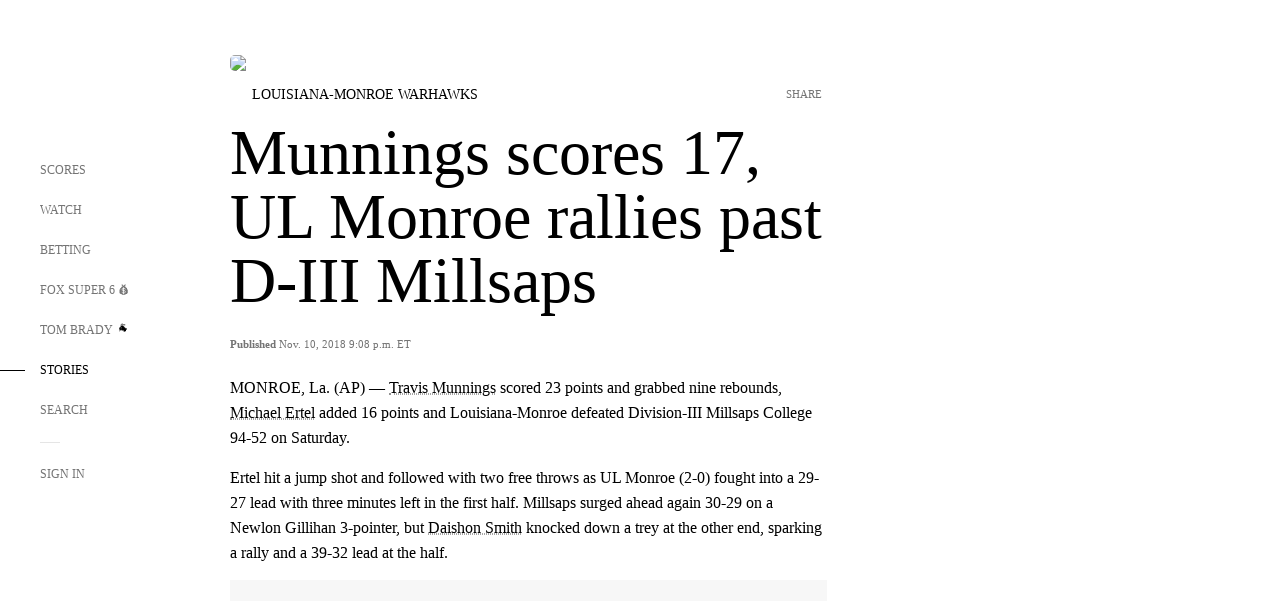

--- FILE ---
content_type: text/html; charset=utf-8
request_url: https://www.google.com/recaptcha/api2/aframe
body_size: 264
content:
<!DOCTYPE HTML><html><head><meta http-equiv="content-type" content="text/html; charset=UTF-8"></head><body><script nonce="r2Wp-abLSy2mEuaLzhzCog">/** Anti-fraud and anti-abuse applications only. See google.com/recaptcha */ try{var clients={'sodar':'https://pagead2.googlesyndication.com/pagead/sodar?'};window.addEventListener("message",function(a){try{if(a.source===window.parent){var b=JSON.parse(a.data);var c=clients[b['id']];if(c){var d=document.createElement('img');d.src=c+b['params']+'&rc='+(localStorage.getItem("rc::a")?sessionStorage.getItem("rc::b"):"");window.document.body.appendChild(d);sessionStorage.setItem("rc::e",parseInt(sessionStorage.getItem("rc::e")||0)+1);localStorage.setItem("rc::h",'1764220638905');}}}catch(b){}});window.parent.postMessage("_grecaptcha_ready", "*");}catch(b){}</script></body></html>